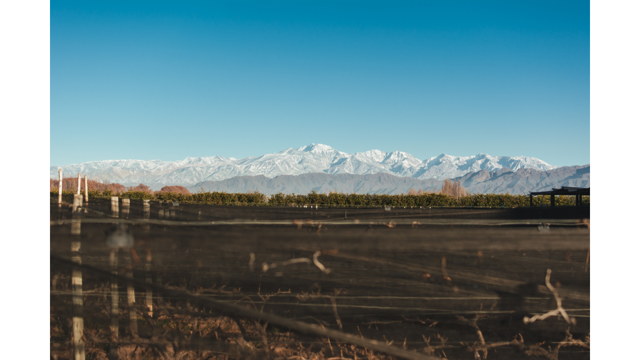

--- FILE ---
content_type: text/html; charset=UTF-8
request_url: https://bodegafosterlorca.com/wp-admin/admin-ajax.php?juwpfisadmin=false&action=wpfd&task=frontviewer.display&view=frontviewer&id=1828&catid=92&type=image&ext=jpg
body_size: 874
content:

<div id="wpfdViewer">
            <img src="https://bodegafosterlorca.com/wp-admin/admin-ajax.php?juwpfisadmin=false&#038;action=wpfd&#038;&#038;task=file.download&#038;wpfd_file_id=1828&#038;wpfd_category_id=92&#038;preview=1" alt="" title=""/>
    </div>
<link rel='stylesheet' href="https://bodegafosterlorca.com/wp-content/plugins/wp-file-download/app/site/assets/css/mediaelementplayer.min.css" type='text/css' media='all' />
<script>
        src="https://code.jquery.com/jquery-1.12.4.min.js"
        integrity="sha256-ZosEbRLbNQzLpnKIkEdrPv7lOy9C27hHQ+Xp8a4MxAQ="
        crossorigin="anonymous"></script>
<script src="https://bodegafosterlorca.com/wp-content/plugins/wp-file-download/app/site/assets/js/mediaelement.min.js" ></script>
<script src="https://bodegafosterlorca.com/wp-content/plugins/wp-file-download/app/site/assets/js/mediaelement-and-player.js" ></script>
<script type="text/javascript">
  jQuery(document).ready(function ($) {
    var w = $('#wpfdViewer').width();
    var h = $('#wpfdViewer').height();
    var vid = document.getElementById("playerVid");
    var aud = document.getElementById("playerAud");
    if (vid !== null) {
      vid.onloadeddata = function () {
        // Browser has loaded the current frame
        var vW = $(vid).width();
        var vH = $(vid).height();

        if (vH > h) {
          var newH = h - 10;
          newW = newH / vH * vW;
          $(vid).attr('width', newW).attr('height', newH);
          $(vid).width(newW);
          $(vid).height(newH);

          $(".mejs-video").width(newW);
          $(".mejs-video").height(newH);

          var barW = newW - 150;
          $(".mejs-time-rail").width(barW).css('padding-right', '5px');
          $(".mejs-time-total").width(barW);
        }

      };

    }

    $('video,audio').mediaelementplayer(/* Options */);
  });

</script>

<style>
    .wpfdviewer::before {
        content: none;
    }

    #wpfdViewer {
        text-align: center;
        position: absolute;
        top: 0;
        bottom: 0;
        left: 0;
        right: 0;
        height: 100%;
    }

    #wpfdViewer img {
        max-width: 100%;
        height: auto;
        max-height: 100%;
    }

    #wpfdViewer audio, #wpfdViewer video {
        display: inline-block;
    }

    #wpfdViewer .mejs-container {
        margin: 0 auto;
        max-width: 100%;
    }

    #wpfdViewer video {
        width: 100% !important;
        max-width: 100%;
        height: auto !important;
        max-height: 100% !important;
    }

    #wpfdViewer .mejs-container.mejs-video {
        margin: 0 auto;
    }

    #wpfdViewer .mejs-container.mejs-audio {
        top: 50%;
        margin-top: -15px;
    }

    .wpfdviewer #wpadminbar {
        display: none;
    }
</style>    
